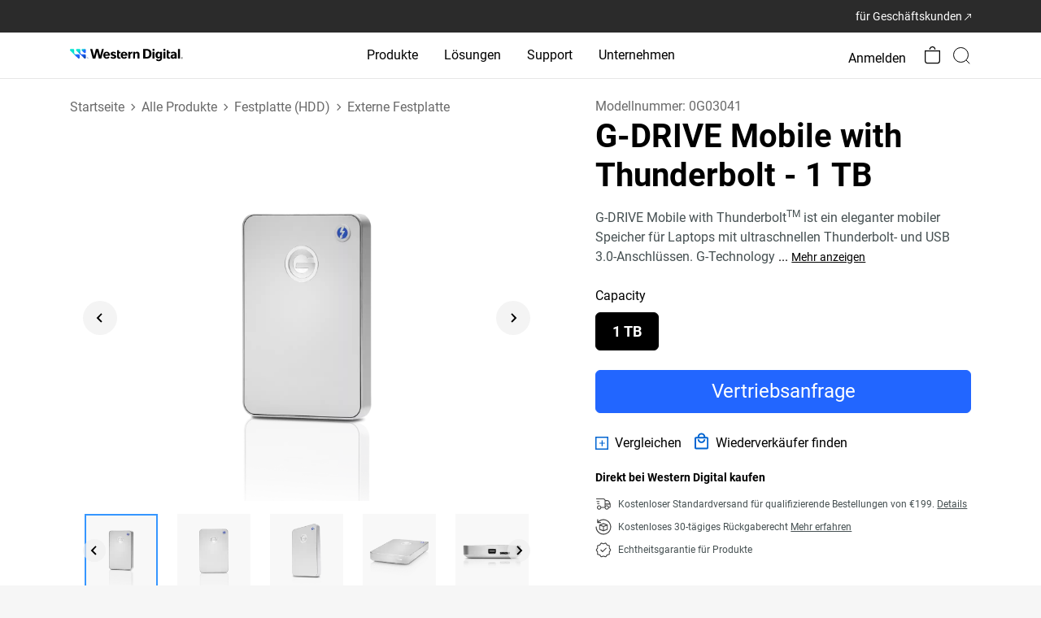

--- FILE ---
content_type: image/svg+xml
request_url: https://www.westerndigital.com/content/dam/store/en-us/assets/products/product-highlights/vc-capacity/default
body_size: 2557
content:
<svg width="64" height="64" viewBox="0 0 64 64" fill="none" xmlns="http://www.w3.org/2000/svg">
<mask id="mask0_1420_4178" style="mask-type:luminance" maskUnits="userSpaceOnUse" x="0" y="0" width="64" height="64">
<path d="M64 0H0V64H64V0Z" fill="white"/>
</mask>
<g mask="url(#mask0_1420_4178)">
<path d="M32.1309 15.8018C32.252 15.8016 32.3717 15.8276 32.4819 15.8778L51.9309 24.7578C52.0784 24.8251 52.2035 24.9335 52.2911 25.0699C52.3788 25.2064 52.4254 25.3651 52.4254 25.5273C52.4254 25.6894 52.3788 25.8482 52.2911 25.9846C52.2035 26.121 52.0784 26.2294 51.9309 26.2968L32.4819 35.1748C32.372 35.2247 32.2527 35.2506 32.1319 35.2506C32.0112 35.2506 31.8919 35.2247 31.7819 35.1748L12.3299 26.2958C12.1826 26.2283 12.0577 26.12 11.9702 25.9837C11.8826 25.8474 11.836 25.6888 11.8359 25.5268C11.836 25.3647 11.8826 25.2061 11.9702 25.0698C12.0577 24.9335 12.1826 24.8252 12.3299 24.7578L31.7799 15.8788C31.8901 15.8282 32.0098 15.802 32.1309 15.8018ZM49.5439 25.5268L32.1309 17.5768L14.7179 25.5268L32.1309 33.4768L49.5439 25.5268Z" fill="black"/>
<path d="M32.1304 58.9352C31.9992 58.9354 31.8698 58.9049 31.7524 58.8462L19.9134 52.9262C19.7133 52.8256 19.5611 52.6497 19.4905 52.4371C19.4198 52.2245 19.4363 51.9926 19.5364 51.7922C19.6368 51.5918 19.8126 51.4395 20.0253 51.3686C20.2379 51.2977 20.4699 51.3141 20.6704 51.4142L32.5134 57.3332C32.6825 57.4192 32.8177 57.5595 32.8974 57.7316C32.9772 57.9037 32.9967 58.0976 32.953 58.2822C32.9093 58.4667 32.8048 58.6313 32.6564 58.7493C32.5079 58.8674 32.3241 58.9321 32.1344 58.9332L32.1304 58.9352Z" fill="black"/>
<path d="M12.7073 45.3995C12.483 45.3995 12.2678 45.3104 12.1091 45.1517C11.9505 44.9931 11.8613 44.7779 11.8613 44.5535V25.9505C11.8613 25.7261 11.9505 25.5109 12.1091 25.3523C12.2678 25.1936 12.483 25.1045 12.7073 25.1045C12.9317 25.1045 13.1469 25.1936 13.3055 25.3523C13.4642 25.5109 13.5533 25.7261 13.5533 25.9505V44.5505C13.5537 44.6618 13.5321 44.7722 13.4898 44.8752C13.4475 44.9782 13.3852 45.0718 13.3066 45.1506C13.228 45.2295 13.1346 45.2921 13.0318 45.3348C12.9289 45.3775 12.8187 45.3995 12.7073 45.3995Z" fill="black"/>
<path d="M32.1605 58.9305C31.9361 58.9305 31.7209 58.8414 31.5622 58.6827C31.4036 58.5241 31.3145 58.3089 31.3145 58.0845V34.4065C31.3147 34.1823 31.404 33.9674 31.5626 33.809C31.7212 33.6505 31.9363 33.5615 32.1605 33.5615C32.3848 33.5615 32.6 33.6507 32.7587 33.8093C32.9173 33.968 33.0065 34.1832 33.0065 34.4075V58.0845C33.0065 58.3089 32.9173 58.5241 32.7587 58.6827C32.6 58.8414 32.3848 58.9305 32.1605 58.9305Z" fill="black"/>
<path d="M37.2056 9.03716C37.0942 9.03753 36.9838 9.0158 36.8808 8.97324C36.7778 8.93067 36.6843 8.8681 36.6056 8.78916L32.1326 4.31116L27.6566 8.78616C27.578 8.86525 27.4845 8.92802 27.3815 8.97086C27.2786 9.01369 27.1681 9.03574 27.0566 9.03574C26.9451 9.03574 26.8347 9.01369 26.7317 8.97086C26.6287 8.92802 26.5352 8.86525 26.4566 8.78616C26.3775 8.70753 26.3147 8.61405 26.2719 8.51108C26.2291 8.40811 26.207 8.29768 26.207 8.18616C26.207 8.07463 26.2291 7.96421 26.2719 7.86124C26.3147 7.75827 26.3775 7.66478 26.4566 7.58616L31.5346 2.51716C31.6132 2.43806 31.7067 2.37529 31.8097 2.33246C31.9127 2.28963 32.0231 2.26758 32.1346 2.26758C32.2461 2.26758 32.3566 2.28963 32.4595 2.33246C32.5625 2.37529 32.656 2.43806 32.7346 2.51716L37.8086 7.59116C37.927 7.70959 38.0075 7.86048 38.0401 8.02472C38.0726 8.18896 38.0557 8.35916 37.9914 8.51378C37.9272 8.66839 37.8185 8.80047 37.6792 8.89328C37.5398 8.98609 37.376 9.03547 37.2086 9.03516L37.2056 9.03716Z" fill="#428FF7"/>
<path d="M12.6806 61.47H5.06961C4.8461 61.4697 4.63178 61.381 4.47345 61.2232C4.31513 61.0655 4.22567 60.8515 4.22461 60.628V53.014C4.22461 52.7898 4.3136 52.5747 4.47204 52.4161C4.63048 52.2575 4.84541 52.1682 5.06961 52.168C5.29398 52.168 5.50917 52.2571 5.66782 52.4158C5.82648 52.5744 5.91561 52.7896 5.91561 53.014V59.779H12.6806C12.8998 59.7865 13.1075 59.8789 13.2599 60.0366C13.4123 60.1944 13.4975 60.4051 13.4975 60.6245C13.4975 60.8438 13.4123 61.0546 13.2599 61.2123C13.1075 61.37 12.8998 61.4624 12.6806 61.47Z" fill="#428FF7"/>
<path d="M5.06814 61.4708C4.85409 61.4715 4.6478 61.3907 4.49114 61.2448C4.40909 61.1692 4.34283 61.078 4.29618 60.9766C4.24953 60.8752 4.22341 60.7655 4.21932 60.654C4.21523 60.5425 4.23325 60.4312 4.27235 60.3267C4.31145 60.2221 4.37085 60.1263 4.44714 60.0448L15.4421 48.2118C15.5178 48.1298 15.609 48.0635 15.7104 48.0169C15.8118 47.9702 15.9214 47.9441 16.033 47.94C16.1445 47.9359 16.2558 47.954 16.3603 47.9931C16.4649 48.0322 16.5606 48.0916 16.6421 48.1678C16.7242 48.2435 16.7904 48.3347 16.8371 48.4361C16.8837 48.5375 16.9099 48.6471 16.914 48.7587C16.918 48.8702 16.9 48.9815 16.8609 49.086C16.8218 49.1906 16.7624 49.2864 16.6861 49.3678L5.69114 61.1998C5.61177 61.2858 5.5154 61.3542 5.40815 61.4009C5.30089 61.4475 5.1851 61.4714 5.06814 61.4708Z" fill="#428FF7"/>
<path d="M32.1337 58.9356C31.9765 58.9356 31.8224 58.8918 31.6887 58.8092C31.555 58.7265 31.4469 58.6082 31.3767 58.4676C31.2764 58.2674 31.2596 58.0356 31.3299 57.8231C31.4002 57.6105 31.5519 57.4345 31.7517 57.3336L43.5937 51.4146C43.7943 51.3142 44.0266 51.2977 44.2395 51.3685C44.4523 51.4394 44.6283 51.5919 44.7287 51.7926C44.8288 51.993 44.8453 52.2249 44.7747 52.4375C44.704 52.6501 44.5519 52.826 44.3517 52.9266L32.5107 58.8466C32.3936 58.9051 32.2646 58.9356 32.1337 58.9356Z" fill="black"/>
<path d="M51.6155 45.3995C51.3912 45.3995 51.176 45.3104 51.0173 45.1517C50.8587 44.9931 50.7695 44.7779 50.7695 44.5535V25.9505C50.7695 25.7261 50.8587 25.5109 51.0173 25.3523C51.176 25.1936 51.3912 25.1045 51.6155 25.1045C51.8399 25.1045 52.0551 25.1936 52.2137 25.3523C52.3724 25.5109 52.4615 25.7261 52.4615 25.9505V44.5505C52.4619 44.6618 52.4403 44.7722 52.398 44.8752C52.3557 44.9782 52.2934 45.0718 52.2148 45.1506C52.1362 45.2295 52.0428 45.2921 51.94 45.3348C51.8371 45.3775 51.7269 45.3995 51.6155 45.3995Z" fill="black"/>
<path d="M59.1983 61.47H51.5843C51.3606 61.47 51.146 61.3814 50.9875 61.2236C50.8289 61.0658 50.7393 60.8517 50.7383 60.628C50.7383 60.4036 50.8274 60.1884 50.9861 60.0298C51.1447 59.8711 51.3599 59.782 51.5843 59.782H58.3493V53.014C58.3493 52.9026 58.3713 52.7924 58.414 52.6895C58.4567 52.5867 58.5193 52.4933 58.5981 52.4147C58.677 52.3361 58.7706 52.2738 58.8736 52.2315C58.9766 52.1892 59.0869 52.1676 59.1983 52.168C59.4227 52.168 59.6378 52.2571 59.7965 52.4158C59.9551 52.5744 60.0443 52.7896 60.0443 53.014V60.628C60.0432 60.8517 59.9536 61.0658 59.7951 61.2236C59.6365 61.3814 59.422 61.47 59.1983 61.47Z" fill="#428FF7"/>
<path d="M59.1949 61.4711C59.0785 61.4713 58.9633 61.4474 58.8566 61.401C58.7499 61.3545 58.654 61.2864 58.5749 61.2011L47.5819 49.3621C47.5056 49.2806 47.4462 49.1848 47.4071 49.0802C47.368 48.9757 47.35 48.8644 47.3541 48.7529C47.3582 48.6414 47.3843 48.5317 47.4309 48.4303C47.4776 48.3289 47.5439 48.2377 47.6259 48.1621C47.7909 48.0112 48.0089 47.9318 48.2322 47.9412C48.4556 47.9505 48.6661 48.0479 48.8179 48.2121L59.8179 60.0501C59.9297 60.1707 60.0039 60.3213 60.0314 60.4834C60.0589 60.6455 60.0386 60.8122 59.973 60.9629C59.9073 61.1137 59.7991 61.242 59.6616 61.3323C59.5241 61.4225 59.3633 61.4708 59.1989 61.4711H59.1949Z" fill="#428FF7"/>
<path d="M32.1605 13.2645C31.9361 13.2645 31.7209 13.1754 31.5622 13.0167C31.4036 12.858 31.3145 12.6429 31.3145 12.4185V3.11748C31.3145 2.89311 31.4036 2.67793 31.5622 2.51927C31.7209 2.36062 31.9361 2.27148 32.1605 2.27148C32.3848 2.27148 32.6 2.36062 32.7587 2.51927C32.9173 2.67793 33.0065 2.89311 33.0065 3.11748V12.4175C33.0066 12.5287 32.9848 12.6388 32.9423 12.7415C32.8999 12.8443 32.8376 12.9377 32.759 13.0163C32.6804 13.095 32.5871 13.1574 32.4844 13.2C32.3817 13.2426 32.2716 13.2645 32.1605 13.2645Z" fill="#428FF7"/>
</g>
</svg>


--- FILE ---
content_type: image/svg+xml
request_url: https://www.westerndigital.com/content/dam/store/en-us/portal-assets/icons/compare-tool/chart-tooltip.svg
body_size: -121
content:
<svg id="chart-tooltip-icon" xmlns="http://www.w3.org/2000/svg" width="24" height="24" viewBox="0 0 24 24">
  <path id="Path_497" data-name="Path 497" d="M0,0H24V24H0Z" fill="none"/>
  <path id="Path_498" data-name="Path 498" d="M11.15,18.267h2.033V16.233H11.15ZM12.167,2A10.167,10.167,0,1,0,22.333,12.167,10.17,10.17,0,0,0,12.167,2Zm0,18.3A8.133,8.133,0,1,1,20.3,12.167,8.144,8.144,0,0,1,12.167,20.3Zm0-14.233A4.066,4.066,0,0,0,8.1,10.133h2.033a2.033,2.033,0,1,1,4.067,0c0,2.033-3.05,1.779-3.05,5.083h2.033c0-2.287,3.05-2.542,3.05-5.083A4.066,4.066,0,0,0,12.167,6.067Z" transform="translate(-0.167 -0.167)"/>
</svg>


--- FILE ---
content_type: image/svg+xml
request_url: https://www.westerndigital.com/content/dam/store/en-us/assets/products/product-highlights/txtwarrantytitle/default
body_size: 63
content:
<svg width="64" height="64" viewBox="0 0 64 64" fill="none" xmlns="http://www.w3.org/2000/svg">
<path d="M54.4146 14.1484L32.2125 2.13221C31.8831 1.95366 31.4884 1.95617 31.1614 2.13848L9.57364 14.1546C9.21959 14.352 9 14.7291 9 15.1395V30.8356C9.01295 43.7383 16.5393 55.4111 28.1785 60.5803L31.175 61.9066C31.455 62.0306 31.7739 62.0312 32.0546 61.9078L35.431 60.4268C47.2861 55.3697 54.9988 43.5841 55 30.5243V15.1395C55 14.7247 54.7749 14.3432 54.4146 14.1484ZM52.7893 30.5243C52.7869 42.6839 45.6041 53.6557 34.5656 58.3612L34.5582 58.365L31.6179 59.6543L29.063 58.5223C18.2287 53.7108 11.2224 42.8461 11.21 30.8356V15.8042L31.6999 4.39824L52.7893 15.8123V30.5243Z" fill="black"/>
<path d="M23.8882 30.518C23.5034 30.0632 22.8267 30.0094 22.3761 30.3978C21.9255 30.7857 21.8723 31.4695 22.257 31.9238L27.9211 38.6202C28.2993 39.0672 28.9617 39.1283 29.4128 38.7573L42.6043 27.9222C43.0638 27.5453 43.1332 26.8633 42.7593 26.3993C42.3859 25.936 41.7103 25.8653 41.2508 26.2428L28.8719 36.4098L23.8882 30.518Z" fill="#428FF7"/>
</svg>


--- FILE ---
content_type: image/svg+xml
request_url: https://www.westerndigital.com/content/dam/store/en-us/portal-assets/icons/open-link.svg
body_size: -238
content:
<svg xmlns="http://www.w3.org/2000/svg" width="8" height="8" viewBox="0 0 8 8">
  <path id="arrow-business" d="M11.467,15l-.547-.547L17.6,7.769H13.963V7H18.92v4.957h-.769V8.333Z" transform="translate(-10.92 -7)" fill="#fff"/>
</svg>


--- FILE ---
content_type: image/svg+xml
request_url: https://www.westerndigital.com/content/dam/store/en-us/assets/products/product-highlights/txttransferrate/default
body_size: -193
content:
<svg width="64" height="64" viewBox="0 0 64 64" fill="none" xmlns="http://www.w3.org/2000/svg">
<path d="M51 24H28.5V31L11 20L28 9V16H51" stroke="black" stroke-width="2" stroke-linecap="round" stroke-linejoin="round"/>
<path d="M20.5 31L3 20L20 9" stroke="#428FF7" stroke-width="2" stroke-linecap="round" stroke-linejoin="round"/>
<path d="M43 56L60.5 45L43.5 34" stroke="#428FF7" stroke-width="2" stroke-linecap="round" stroke-linejoin="round"/>
<path d="M12 49H34.5V56L52 45L35 34V41H12" stroke="black" stroke-width="2" stroke-linecap="round" stroke-linejoin="round"/>
</svg>
